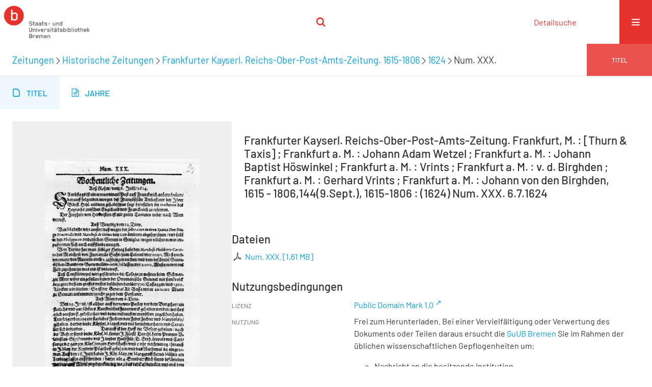

--- FILE ---
content_type: text/html;charset=utf-8
request_url: https://brema.suub.uni-bremen.de/zeitungen17/periodical/titleinfo/948903
body_size: 4671
content:
<!DOCTYPE html>
<html lang="de"><head><title>Historische Zeitungen / Frankfurter Kayserl. Reichs-Ober-Post-Amts-Zeitung. Frankfurt, M. : [Thurn &amp; Taxis] ; Frankfurt a. M. : Johann Adam Wetzel ; Frankfurt a. M. : Johann Baptist H&#246;swinkel ; Frankfurt a. M. : Vrints ; Frankfurt a. M. : v. d. Birghden ; Frankfurt a. M. : Gerhard Vrints ; Frankfurt a. M. : Johann von den Birghden, 1615 - 1806,144(9.Sept.), 1615-1806&#160;: (1624) Num. XXX. 6.7.1624</title><meta name="twitter:image" content="http://brema.suub.uni-bremen.de/zeitungen17/download/webcache/304/948623"><meta name="twitter:title" content="Frankfurter Kayserl. Reichs-Ober-Post-Amts-Zeitung. Frankfurt, M. : [Thurn &amp; Taxis] ; Frankfurt a. M. : Johann Adam Wetzel ; Frankfurt a. M. : Johann Baptist H&#246;swinkel ; Frankfurt a. M. : Vrints ; Frankfurt a. M. : v. d. Birghden ; Frankfurt a. M. : Gerhard Vrints ; Frankfurt a. M. : Johann von den Birghden, 1615 - 1806,144(9.Sept.), 1615-1806&#160;: (1624) Num. XXX. 6.7.1624"><meta property="og:site" content="Historische Zeitungen"><meta property="og:url" content="http://brema.suub.uni-bremen.de/zeitungen17/948903"><meta property="og:type" content="book"><meta property="og:title" content=""><meta property="book:release_date" content="1624"><meta property="og:image" content="http://brema.suub.uni-bremen.de/zeitungen17/download/webcache/304/948623"><meta property="og:image:width" content="304"><meta property="og:image:height" content="436"><meta http-equiv="Content-Type" content="xml; charset=UTF-8"><meta name="viewport" content="width = device-width, initial-scale = 1"><meta name="description" content="Historische Zeitungen. Frankfurter Kayserl. Reichs-Ober-Post-Amts-Zeitung. Frankfurt, M. : [Thurn &amp; Taxis] ; Frankfurt a. M. : Johann Adam Wetzel ; Frankfurt a. M. : Johann Baptist H&#246;swinkel ; Frankfurt a. M. : Vrints ; Frankfurt a. M. : v. d. Birghden ; Frankfurt a. M. : Gerhard Vrints ; Frankfurt a. M. : Johann von den Birghden, 1615 - 1806,144(9.Sept.), 1615-1806&#160;: (1624) Num. XXX. 6.7.1624"><meta lang="de" content=""><link rel="shortcut icon" href="/zeitungen17/domainimage/favicon.ico" type="image/x-icon"><link rel="alternate" type="application/rss+xml" title="Historische Zeitungen" href="/zeitungen17/rss"><link type="text/css" href="/css/suub-balancer_front2.zeitungen17_content.css?-5770905159713024608" rel="stylesheet"><link type="text/css" href="/thirdparty/shariff/shariff.complete.css" rel="stylesheet"><script src="/thirdparty/jquery-3.6.0.min.js">&#160;</script><script defer src="/static/scripts/main.js">&#160;</script><script defer src="/static/scripts/common.js">&#160;</script><script defer src="/static/scripts/fulltext.js">&#160;</script><script defer src="/static/scripts/base23.js">&#160;</script><script defer src="/thirdparty/shariff/shariff.complete.js">&#160;</script><script defer src="/static/scripts/titleinfo.js">&#160;</script></head><body style="" class="bd-guest   bd-flexLayout  bd-r-suub bd-m- bd-zeitungen17  bd-retroNewspaper bd-periodical bd-portal bd-metadata bd-portal-titleinfo bd-metadata-titleinfo bd-periodical-titleinfo bd-periodical-titleinfo-948903 bd-list-rows bd-use-base23 bd-journal_issue"><span style="display:none" id="meta"><var id="tree">&#160;<var id="timeout" value="3600" class=" sessionsys"> </var><var id="name" value="zeitungen17" class=" domain"> </var><var id="relativeRootDomain" value="suub" class=" domain"> </var><var id="pathinfo" value="/zeitungen17/periodical/titleinfo/948903" class=" request"> </var><var id="fulldata" value="false" class=" domain"> </var><var id="search-linkDetailedsearchScope" value="domain" class=" templating"> </var><var id="class" value="periodical" class=" request"> </var><var id="classtype" value="portal" class=" request"> </var><var id="tab" value="titleinfo" class=" request"> </var><var id="id" value="948903" class=" request"> </var><var id="leftColToggled" value="false" class=" session"> </var><var id="facetFilterToggled" value="false" class=" session"> </var><var id="topheight" value="80" class=" session"> </var><var id="bottomheight" value="20" class=" session"> </var><var id="bodywidth" value="1000" class=" session"> </var><var id="centercolwidth" value="0" class=" session"> </var><var id="middlerowheight" value="476" class=" session"> </var><var id="numberOfThumbs" value="20" class=" session"> </var><var id="clientwidth" value="1000" class=" session"> </var><var id="fullScreen" value="false" class=" session"> </var><var id="staticWidth" value="false" class=" session"> </var><var id="rightcolwidth" value="220" class=" session"> </var><var id="leftcolwidth" value="200" class=" session"> </var><var id="zoomwidth" value="600" class=" session"> </var><var id="mode" value="w" class=" session"> </var><var id="initialized" value="false" class=" session"> </var><var id="sizes" value="128,1200,2000,0,1000,304,1504,504,800" class=" webcache"> </var><var id="availableZoomLevels" value="304,504,800,1000,1504,2000" class=" webcache"> </var><var id="js-toggleMobileNavi" value="None" class=" templating"> </var><var id="fullscreen-fullzoomOnly" value="false" class=" templating"> </var><var id="css-mobileMin" value="16384px" class=" templating"> </var><var id="tei-on" value="false" class=" templating"> </var><var id="search-alertIfEmpty" value="false" class=" templating"> </var><var id="search-quicksearchScope" value="domain" class=" templating"> </var><var id="search-toggleListMinStructs" value="3" class=" templating"> </var><var id="search-highlightingColor" value="00808066" class=" templating"> </var><var id="layout-wrapperMargins" value="body" class=" templating"> </var><var id="layout-useMiddleContentDIV" value="false" class=" templating"> </var><var id="layout-navPortAboveMiddleContentDIV" value="false" class=" templating"> </var><var id="navPort-align" value="center" class=" templating"> </var><var id="navPort-searchTheBookInit" value="closed" class=" templating"> </var><var id="navPath-pageviewStructureResize" value="css" class=" templating"> </var><var id="layout-useLayout" value="singleColumn" class=" templating"> </var><var id="listNavigation-keepToggleState" value="true" class=" templating"> </var><var id="fullscreen-mode" value="None" class=" templating"> </var><var id="groups" value="guest" class=" user"> </var></var><var id="client" value="browser">&#160;</var><var id="guest" value="true">&#160;</var><var class="layout" id="colleft" value="titleinfo,">&#160;</var><var class="layout" id="colright" value="">&#160;</var></span><div id="custom-menu-layer" class="wiki wiki-layer custom-menu-layer wiki-custom-menu-layer customMenuLayer "><div>
  <span class="chooseLanguage langEls"><a class="uppercase sel"><abbr>de</abbr></a><a href="/action/changeLanguage?lang=en" class="uppercase "><abbr title="Sprache &#228;ndern: Englisch">en</abbr></a></span>
  <div class="custom-menu-layer ml-close">Schlie&#223;en</div>
  <h1><a href="/">Home</a></h1>
  <h1><a href="/search">Detailsuche</a></h1>
  <br>
  <section><div class="menusection domainBox"><h4 class="menuheader" id="menuheaderDomainbox"><div>Sammlungen</div></h4><div class="menubox menubox menuboxDomainbox menuboxDomainbox-tree "><ul class="vl-nav nav"><li><a href="/" id="suub" class="">Digitale Sammlungen</a></li><li class=""><ul><li><a class="suub-child suubtheater " href="/suubtheater">Bremer Theaterzettel</a></li></ul></li><li class=""><ul><li><a class="suub-child brembuerg " href="/brembuerg">Bremische B&#252;rgerschaft</a></li></ul></li><li class=""><ul><li><a class="suub-child suubpapyri " href="/papyri">Die Bremer Papyri</a></li></ul></li><li class=""><ul><li><a class="suub-child suubdfggb " href="/grenzboten">Die Grenzboten</a></li></ul></li><li class=""><ul><li><a class="suub-child suubdsdk " href="/dsdk">Digitale Sammlung Deutscher Kolonialismus</a></li></ul></li><li class=""><ul><li><a class="suub-child suubcasual " href="/suubcasual">Gelegenheitsschrifttum </a></li></ul></li><li class=""><ul><li><a class="suub-child suubms " href="/ms">Mittelalterliche Handschriften</a></li></ul></li><li class=""><ul><li><a class="suub-child suubna " href="/nachlaesse">Nachl&#228;sse und Autographen</a></li><li class=""><ul><li><a class="suubna-child erman " href="/erman">Nachlass Adolf Erman</a></li></ul></li><li class=""><ul><li><a class="suubna-child knigge " href="/knigge">Nachlass Adolph Knigge</a></li></ul></li><li class=""><ul><li><a class="suubna-child halle " href="/halle">Nachlass Henni von Halle</a></li></ul></li></ul></li><li class=""><ul><li><a class="suub-child hist_zeit " href="/hist_zeit">Zeitungen</a></li><li class=""><ul><li><a class="hist_zeit-child bremzeit " href="/bremzeit">Bremische Zeitungen</a></li></ul></li><li class="sel"><ul><li><a class="hist_zeit-child zeitungen17 sel " href="/zeitungen17">Historische Zeitungen</a></li></ul></li></ul></li></ul></div></div></section>
  <br>
  <h2><a id="linkImprint" class=" textlink" href="https://www.suub.uni-bremen.de/infos/impressum/" type="external">Impressum</a></h2> 
  <h2><a id="linkPrivacy" class=" textlink" href="https://www.suub.uni-bremen.de/infos/datenschutzerklaerung/" type="external">Datenschutz</a></h2> 

</div></div><div id="main" class="divmain "><div id="topParts" class=""><a class="screenreaders" href="#centerParts">zum Inhalt</a><header role="banner" class=""><div id="defaultTop" class="wiki wiki-top defaultTop wiki-defaultTop defaultTop "><p></p></div><div id="mobileTop" class="defaultTop"><div class="main"><div id="topLogo"><a href="/suub" title="HOME">&#160;</a></div><div class="topLiner"><div class="vlsControl vl-mobile-top"><div class="searchbox totoggle"><form method="get" onsubmit='return alertIfEmpty("mobileQuicksearch")' name="searchBox" class="searchform" id="mobilequickSearchform" action="/zeitungen17/search/quick"><a class="textlink   " id="searchexpert" href="/zeitungen17/search"><span>Detailsuche</span></a><div id="mqs-wrap"><label class="screenreaders" for="mobileQuicksearch">Schnellsuche: </label><span class="button large edge slim flat noborder searchglass glassindic"><span style="display:none">&#160;</span></span><input type="text" id="mobileQuicksearch" name="query" class="quicksearch" onfocus="this.value=''" style="" placeholder="Suche " value="" preset="" msg="Bitte mindestens einen Suchbegriff eingeben."></div><button type="submit" id="quicksearchSubmit" class=" button large edge slim flat noborder searchglass"><span class="hidden">OK</span></button></form></div></div></div><div title="Men&#252;" class="button custom-menu-layer top-toggler large flat noborder contents toggle leftParts"><span style="display: none;">&#160;</span></div></div></div></header></div><div id="centerParts" class="maincol "><main role="main" class=""><img alt="" style="position:absolute;left:-9999px" id="cInfo" width="0" height="0"><div class="headerNav "><a class="screenreaders" name="centerParts">&#160;</a><h1 class="mainheader mainheader-navpath titlesBar  " id="contentNavPath"><div class="headertext "><div id=""><a href="/hist_zeit">Zeitungen</a><span class="next"></span><a href="/zeitungen17">Historische Zeitungen</a><span class="next"></span><a href="/zeitungen17/periodical/titleinfo/934741">Frankfurter Kayserl. Reichs-Ober-Post-Amts-Zeitung. 1615-1806</a><span class="next"></span><a href="/zeitungen17/periodical/titleinfo/948565">1624</a><span class="next"></span><span class="title">Num. XXX.</span> </div></div><div class="countRes rightCtrl vlsControl"><div class="info button large flat noborder">Titel</div></div></h1></div><nav class="navPort   "><ul id="navPort" class="nav-inline navPort-metadata navPort-periodical-titleinfo"><li class="viewCtrl_sel  tab-titleinfo firstCtrl tab-metadata-titleinfo" id="tab-periodical-titleinfo"><span><i class="cap tab">Titel</i><i class="cap abbrTab __tabTitleinfoAbbr">Titel</i></span></li><li class="viewCtrl  tab-date evenCtrl tab-periodical tab-metadata-date" id="tab-periodical-date"><a href="/zeitungen17/periodical/date/948565"><i class="cap tab">Jahre</i></a></li><span style="font-size:0px">&#160;</span></ul></nav><div id="div-titleinfo" class="datacol csslayout type_journal_issue"><div id="titleinfo" class="csslayout  "><div id="titleInfoImage" class="" style=""><div class="wr"><a class="imgLink" href="/zeitungen17/periodical/zoom/948623"><img alt="Zur Seitenansicht" border="0" src="/zeitungen17/image/largethumb/948623" width="304" height="436"></a></div></div><div class="titleinfoPart-right titleinfoPartLayout-column"><div id="titleHeader" class="structureTitleHeader "><div>Frankfurter Kayserl. Reichs-Ober-Post-Amts-Zeitung. Frankfurt, M. : [Thurn &amp; Taxis] ; Frankfurt a. M. : Johann Adam Wetzel ; Frankfurt a. M. : Johann Baptist H&#246;swinkel ; Frankfurt a. M. : Vrints ; Frankfurt a. M. : v. d. Birghden ; Frankfurt a. M. : Gerhard Vrints ; Frankfurt a. M. : Johann von den Birghden, 1615 - 1806,144(9.Sept.), 1615-1806&#160;: (1624) Num. XXX. 6.7.1624</div></div><div id="structure" class="structlist-elem"><ul id="ul-structure" class="struct-list structure  "></ul></div><div class="titleInfo titleAdd columns " id="titleinfoResources"><div class="subheader" role="heading">Dateien</div><ul class="nav"><li><div class="content classic" style=""><div><div class="resource block"><span class="ln-ico ln-pdf"></span><span class="hide-underlined">&#160;</span><a class="reslink downloadPdf" href="/zeitungen17/download/pdf/948903" target=""><span class="caption full">Num. XXX.</span><span class="ext"> [<span class="filesize">1,61 MB</span>]</span></a></div></div></div></li></ul></div><div class="titleInfo titleAdd columns " id="titleinfo-wikipart"><div class="subheader" role="heading">Custom Header</div></div><div class="titleInfo titleAdd columns " id="displayLicenseInfo"><div class="subheader" role="heading">Nutzungsbedingungen</div><ul class="nav"><li class="cols"><div class="name ">Lizenz</div><div id="" class="value "><a href="https://creativecommons.org/publicdomain/mark/1.0/deed.de" target="_blank" rel="license" class="external">Public Domain Mark 1.0</a></div></li><li class="cols"><div class="name licenseTerms">Nutzung</div><div id="" class="value licenseTerms"><licenseTerms parser="html5" syntax="md" comment="" domain="suub" updateTS="2025-10-28T18:57:01" releasepoint="" checkpoint="" caption="unnamed" fspath="/vls/instance/domain/suub/wiki/license/terms/default.wiki" identifier="license/terms/default"><p>Frei zum Herunterladen. Bei einer Vervielf&#228;ltigung oder Verwertung des Dokuments oder Teilen daraus ersucht die <a href="http://www.suub.uni-bremen.de/">SuUB Bremen</a> Sie im Rahmen der &#252;blichen wissenschaftlichen Gepflogenheiten um:</p>
<ul>
<li>Nachricht an die besitzende Institution</li>
<li>Quellenangabe inklusive Angabe des Urhebers, des Standortes und des persistenten Identifiers</li>
<li>Zusendung eines Belegexemplares und/oder Mitteilung der Internetadresse Ihres digitalen Angebotes, in das Sie das Dokument oder Teile daraus eingebunden haben</li>
</ul></licenseTerms></div></li><li class="cols"><div class="name sourceDescription">Quellenangabe</div><div id="" class="value sourceDescription">Frankfurter Kayserl. Reichs-Ober-Post-Amts-Zeitung. Frankfurt, M. : [Thurn &amp; Taxis] ; Frankfurt a. M. : Johann Adam Wetzel ; Frankfurt a. M. : Johann Baptist H&#246;swinkel ; Frankfurt a. M. : Vrints ; Frankfurt a. M. : v. d. Birghden ; Frankfurt a. M. : Gerhard Vrints ; Frankfurt a. M. : Johann von den Birghden, 1615 - 1806,144(9.Sept.), 1615-1806&#160;: (1624) Num. XXX. 6.7.1624. Staats- und Universit&#228;tsbibliothek Bremen / Public Domain Mark 1.0</div></li></ul></div></div></div></div><var id="publicationID" value="948565" class="zoomfullScreen"> </var><var id="mdlistCols" value="false"> </var><var id="isFullzoom" value="false" class="zoomfullScreen"> </var><var id="employsPageview" value="false" class="pagetabs"> </var><var id="webcacheSizes" value="128,304,504,800,1000,1200,1504,2000"> </var><var id="navLastSearchUrl" value=""> </var></main></div><div id="bottomParts" class=""><footer role="contentinfo" class=""><div id="custom-footer" class="wiki wiki-bottom custom-footer wiki-custom-footer customFooter "><div class="top">
</div>
<div class="bottom">
    <div>
        <span class="fleft">
        </span>
        <span class="fright">
            <a id="linkImprint" class=" textlink" href="https://www.suub.uni-bremen.de/infos/impressum/" type="external">Impressum</a>
            <a id="linkPrivacy" class=" textlink" href="https://www.suub.uni-bremen.de/infos/datenschutzerklaerung/" type="external">Datenschutz</a>
        </span>
    </div>
</div></div><div class="footerContent" id="footerContent"><span class="f-links-vls"><a id="footerLinkVLS" target="_blank" href="http://www.semantics.de/produkte/visual_library/">Visual Library Server 2025</a></span></div></footer></div></div></body></html>